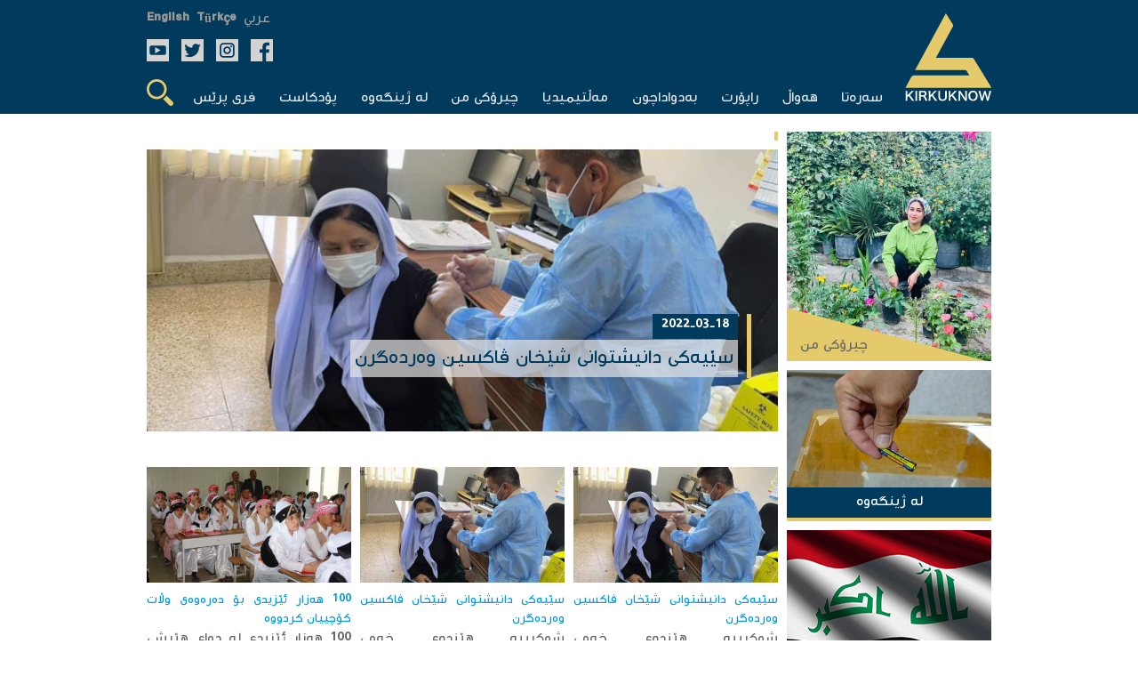

--- FILE ---
content_type: text/html; charset=UTF-8
request_url: https://kirkuknow.com/ku/news?notifier=%DA%A9%D8%A7%D8%B1%D9%88%D8%A7%D9%86%20%D8%A8%D8%A7%D8%B9%DB%95%D8%AF%D8%B1%DB%8E%20%E2%80%93%20%D8%AF%D9%87%DB%86%D9%83
body_size: 4624
content:
<!doctype html>
<html lang="ku">
<head>
    <meta charset="utf-8">
    <meta http-equiv="X-UA-Compatible" content="IE=edge">
    <meta name="viewport" content="width=device-width, initial-scale=1">
    <meta name="google-site-verification" content="SxBUCcbEIDZjCmiVyNAkNYgx9M1cBd6cqiTC_l5ASig" />
    <title>كه‌ركوك ناو-هه‌واڵ</title>
<link rel="alternate" hreflang="english" href="https://kirkuknow.com/ar">
<meta property="og:type" content="website">
<meta property="og:title" content="كه‌ركوك ناو">


<script type="application/ld+json">{"@context":"https://schema.org","@type":"WebPage"}</script>
    <meta name="robots" content="all">
    <meta property="fb:app_id" content="2143402929323939" />
    <meta property="og:image:type" content="image/jpeg">
    <meta property="og:image:type" content="image/png">
    <meta property="og:image:type" content="image/gif">

    <!-- CSRF Token -->
    <meta name="csrf-token" content="DcQydd2cWItnH569m16DiliZl2RXL8VwuyIEvcyW">

    <!-- Google tag (gtag.js) -->
    <script async src="https://www.googletagmanager.com/gtag/js?id=G-4DF662968C"></script>
    <script>
        window.dataLayer = window.dataLayer || [];
        function gtag(){dataLayer.push(arguments);}
        gtag('js', new Date());

        gtag('config', 'G-4DF662968C');
    </script>
    <!--Kurdish-and-Arabic-STYLE-->
            <link rel="stylesheet" href="https://kirkuknow.com/assets/css/style.css?v7">
        <link rel="stylesheet" href="https://kirkuknow.com/assets/css/podcast.css?v7">
    
    <link rel="shortcut icon" href="https://kirkuknow.com/assets/img/kirkuknow-logo.ico" type="image/x-icon" />
    <!--jquery-->
    <script src="https://ajax.googleapis.com/ajax/libs/jquery/3.3.1/jquery.min.js"></script>
    <script src="https://kirkuknow.com/assets/js/jquery.besha.js?v4"></script>




















    <!--image-popup-->
    <link href="https://kirkuknow.com/assets/css/lightgallery.css" rel="stylesheet" />
    <link href="https://kirkuknow.com/assets/css/gallery.css" rel="stylesheet" />
    <script type="text/javascript">
        $(document).ready(function() {
            $('#lightgallery').lightGallery();
        });

    </script>
    <script src="https://kirkuknow.com/assets/js/lightgallery.js"></script>
    <script src="https://kirkuknow.com/assets/js/lg-fullscreen.js"></script>
    <script src="https://kirkuknow.com/assets/js/lg-thumbnail.js"></script>
    <script src="https://kirkuknow.com/assets/js/lg-pager.js"></script>
    <script src="https://kirkuknow.com/assets/js/lg-zoom.js"></script>

        <script type="application/ld+json">
        {
            "@context": "https://schema.org",
            "@type": "Organization",
            "name": "Kirkuknow",
            "url": "http://www.kirkuknow.com",
            "sameAs": [
                "https://www.facebook.com/KirkukNowKurdish",
                "https://www.instagram.com/kirkuknow",
                "https://mobile.twitter.com/kirkuknow_dt",
                "https://www.youtube.com/user/kirkuknow"
            ]
        }

    </script>


</head>
</head>
<body>
<div id="fb-root"></div>
<script>
    (function(d, s, id) {
        var js, fjs = d.getElementsByTagName(s)[0];
        if (d.getElementById(id)) return;
        js = d.createElement(s);
        js.id = id;
        js.src = "https://connect.facebook.net/en_US/sdk.js#xfbml=1&version=v3.0";
        fjs.parentNode.insertBefore(js, fjs);
    }(document, 'script', 'facebook-jssdk'));

</script>
<!--header-->

<header>
    <!--search-->
    <div class="Search-header">
        <form method="GET" action="https://kirkuknow.com/ku/search" accept-charset="UTF-8" class="search-form">
        <div>
            <input type="text" name="str" role="search" placeholder="گه‌ڕان" onfocus="">
        </div>
        </form>
    </div>
    <!--information-->
    <div class="header">
        <!--kirkuknow-logo-->
        <div class="logo">
            <a href="https://kirkuknow.com/ku" target="_self">
                <img src="https://kirkuknow.com/assets/img/kirkuknow-logo-k.svg" alt="KirkukNow-Logo">
            </a>
        </div>
        <div class="infoheader">
            <!--language-->
            <div class="languages">
                                                    <a href="https://kirkuknow.com/ar" target="_self">
                        <span style="font-size: 16px">عربي</span>
                    </a>
                                                    <a href="https://kirkuknow.com/tr" target="_self">
                        <span class="turkmen">Türkçe</span>
                    </a>
                                                    <a href="https://kirkuknow.com/en" target="_self">
                        <span class="turkmen">English</span>
                    </a>
                            </div>
            <!--Social-icon-->
            <div class="icons">
                <ul>
                    <li> <a href="https://www.facebook.com/Kirkuknow/" target="_blank"><img src="https://kirkuknow.com/assets/img/icon/facebook.svg" alt="FB"></a></li>

                    <li><a href="https://www.instagram.com/kirkuknow" target="_blank"><img src="https://kirkuknow.com/assets/img/icon/instagram.svg" alt="Instagram"></a></li>

                    <li><a href="https://mobile.twitter.com/kirkuknow_dt" target="_blank"><img src="https://kirkuknow.com/assets/img/icon/twitter.svg" alt="Twitter"></a></li>

                    <li><a href="https://www.youtube.com/user/kirkuknow" target="_blank"><img src="https://kirkuknow.com/assets/img/icon/youtube.svg" alt="YT"></a></li>

                </ul>
            </div>
            <div class="responsive-menu">
                <!--menu-responsive-->
                <ul>
                    <a href="https://kirkuknow.com/ku" target="_self">
                        <li>سه‌ره‌تا</li>
                    </a>
                                        
                                                    <a href="https://kirkuknow.com/ku/news?category=2" target="_self">
                                <li>هه‌واڵ</li>
                            </a>
                                            
                                                    <a href="https://kirkuknow.com/ku/news?category=3" target="_self">
                                <li>راپۆرت</li>
                            </a>
                                            
                                                    <a href="https://kirkuknow.com/ku/news?category=5" target="_self">
                                <li>بەدواداچون</li>
                            </a>
                                                                <a href="https://kirkuknow.com/ku/video" target="_self">
                        <li>ڤیدیۆ</li>
                    </a>
                    <a href="https://kirkuknow.com/ku/gallery" target="_self">
                        <li>وێنه‌</li>
                    </a>

                    <a href="https://kirkuknow.com/ku/myStory" target="_self">
                        <li>چیرۆكی من</li>
                    </a>
                    <a href="https://kirkuknow.com/ku/fromPeople" target="_self">
                        <li>لە ژینگەوە</li>
                    </a>
                                            <a href="https://kirkuknow.com/ku/podcast" target="_self">
                            <li>پۆدكاست</li>
                        </a>
                                                                                            <a href="https://kirkuknow.com/ku/freePress?category=10" target="_self">
                                <li>چاودێری میدیا</li>
                            </a>
                                                    <a href="https://kirkuknow.com/ku/freePress?category=11" target="_self">
                                <li>په‌ره‌پێدانی میدیا</li>
                            </a>
                                                            </ul>
                <!--responsive-icon-->
                <span id="responsive-menu">
                        <img src="https://kirkuknow.com/assets/img/icon/menu.svg" alt="">
                    </span>
                <!--search-icon-->
                <span class="search-menu">
                        <img src="https://kirkuknow.com/assets/img/icon/search.svg" alt="">
                    </span>
            </div>
            <!--menu-->
            <nav>
                <ul>
                    <a href="https://kirkuknow.com/ku" target="_self">
                        <li>سه‌ره‌تا</li>
                    </a>
                                        
                                                    <a href="https://kirkuknow.com/ku/news?category=2" target="_self">
                                <li>هه‌واڵ</li>
                            </a>
                                            
                                                    <a href="https://kirkuknow.com/ku/news?category=3" target="_self">
                                <li>راپۆرت</li>
                            </a>
                                            
                                                    <a href="https://kirkuknow.com/ku/news?category=5" target="_self">
                                <li>بەدواداچون</li>
                            </a>
                                                                <a href="#" target="_self">
                        <li id="t-menu">
                            مه‌ڵتیمیدیا
                        </li>

                    </a>
                    <div class="sub-menu" id="submenu">
                        <a href="https://kirkuknow.com/ku/video" target="_self">
                            ڤیدیۆ
                        </a>
                        <a href="https://kirkuknow.com/ku/gallery" target="_self">
                            وێنه‌
                        </a>
                    </div>
                    <a href="https://kirkuknow.com/ku/myStory" target="_self">
                        <li>چیرۆكی من</li>
                    </a>
                    <a href="https://kirkuknow.com/ku/fromPeople" target="_self">
                        <li>لە ژینگەوە</li>
                    </a>
                    <a href="https://kirkuknow.com/ku/podcast" target="_self">
                        <li>پۆدكاست</li>
                    </a>
                                            <a href="#" target="_self">
                            <li id="t-menu2">
                                فری پرێس
                            </li>

                        </a>
                        <div class="sub-menu2" id="submenu2">
                                                            <a href="https://kirkuknow.com/ku/freePress?category=10" target="_self">
                                    چاودێری میدیا
                                </a>
                                                            <a href="https://kirkuknow.com/ku/freePress?category=11" target="_self">
                                    په‌ره‌پێدانی میدیا
                                </a>
                                                    </div>
                    
                    <a href="#" target="_self">
                        <li class="search-menu"><img src="https://kirkuknow.com/assets/img/icon/search.svg" alt="Search">
                        </li>
                    </a>
                </ul>
            </nav>
        </div>
    </div>
</header>


    <div class="main">
        
        <section>
            <!--aside-->
            <aside>
            <a href="https://kirkuknow.com/ku/myStory/256" target="_self">
            <div class="chiroki-mn">
                <figure>
                    <img src="https://kirkuknow.com/uploads/thumbs//2022/230x258_whatsapp-image-2024-09-14-at-172815.jpeg" alt="روبار؛ ئەو گوڵفرۆشەی خەونەكانی چرۆ دەكات">
                    <figcaption  id="chiroki-mn-figcaption">چیرۆكی من</figcaption>
                </figure>
                <div class="tri5">
                </div>
            </div>
        </a>
                <a href="https://kirkuknow.com/ku/fromPeople/949" target="_self">
            <div class="chiroki-mn">
                <figure>
                    <img src="https://kirkuknow.com/uploads/thumbs//2024/230x170_pil-taybat-11.jpg" alt="شەڕە بێدەنگەكەی پێنجوێن لە لێواری تەسلیمبونە بە خاك">
                    <figcaption  id="chiroki-mn-lakhalkawa">لە ژینگەوە‌</figcaption>
                </figure>
            </div>
        </a>
        
    
    
    
    
    
    

    
    
    
    
    
    
    
    
    
    
    
    
    
    
    
    
    
    
    
    <a href="https://kirkuknow.com/ku/transition" target="_self">
        <div class="chiroki-mn">
            <figure>
                <img src="https://kirkuknow.com/assets/img/transition.jpg" alt="عیراق دەنگدەدات">
                <figcaption  id="chiroki-mn-lakhalkawa">عیراق دەنگدەدات</figcaption>
            </figure>
        </div>
    </a>
    <!-- Archive -->
        <a href="http://kirkuknow.com/kurdish" target="_blank">
        <div class="archive">
            <figure>
                <img src="https://kirkuknow.com/assets/img/bg-archive.png" alt="Archive">
            </figure>
            <figcaption class="archive-text">وێبسایتی پێشوو</figcaption>
        </div>
    </a>
    <!-- end Archive -->
            <a href="https://kirkuknow.com/uploads/pdf_file/kakai_arabic.pdf" target="_blank" download>
            <div class="chiroki-mn">
                <figure>
                    <img src="https://kirkuknow.com/assets/img/cover-ar.jpg" >
                </figure>
            </div>
        </a>
    











































































</aside>

            <article>
                <div>
                    <h1></h1>
                </div>
                <div class="list">
                    
                    <a href="https://kirkuknow.com/ku/news/67755" target="_self">
                        <div class="slide">
                            <figure>
                                <img src="https://kirkuknow.com/uploads/thumbs//16/750x335_vaccine-shexan-1.jpeg" alt="سێیەكی دانیشتوانی شێخان ڤاكسین وەردەگرن">
                                <figcaption>
                                    <span>2022-03-18</span>
                                    <br /><em>
                                        سێیەكی دانیشتوانی شێخان ڤاكسین وەردەگرن
                                    </em>
                                </figcaption>
                            </figure>
                        </div>
                    </a>
                                            <div class="news-list">
                            <a href="https://kirkuknow.com/ku/news/67754" target="_self">
                                <figure>
                                                                            <figure>
                                            <img src="https://kirkuknow.com/uploads/thumbs//16/230x130_vaccine-shexan-1.jpeg" alt="سێیەكی دانیشتوانی شێخان ڤاكسین وەردەگرن">
                                        </figure>
                                                                    </figure>
                            </a>
                            <div class="text-news">
                                <a href="https://kirkuknow.com/ku/news/67754" target="_self">
                                    <h6>سێیەكی دانیشتوانی شێخان ڤاكسین وەردەگرن</h6>
                                </a>
                                <a href="https://kirkuknow.com/ku/news/67754" target="_self">
                                    شوكرییە هێندەی خەمی چواردەوریەتی هێندە خەمی خۆی نییە؛ بۆیە تكا لە هاوڵاتیانی شارەكەی...
                                </a>
                            </div>
                        </div>
                                            <div class="news-list">
                            <a href="https://kirkuknow.com/ku/news/67753" target="_self">
                                <figure>
                                                                            <figure>
                                            <img src="https://kirkuknow.com/uploads/thumbs//16/230x130_vaccine-shexan-1.jpeg" alt="سێیەكی دانیشتوانی شێخان ڤاكسین وەردەگرن">
                                        </figure>
                                                                    </figure>
                            </a>
                            <div class="text-news">
                                <a href="https://kirkuknow.com/ku/news/67753" target="_self">
                                    <h6>سێیەكی دانیشتوانی شێخان ڤاكسین وەردەگرن</h6>
                                </a>
                                <a href="https://kirkuknow.com/ku/news/67753" target="_self">
                                    شوكرییە هێندەی خەمی چواردەوریەتی هێندە خەمی خۆی نییە؛ بۆیە تكا لە هاوڵاتیانی شارەكەی...
                                </a>
                            </div>
                        </div>
                                            <div class="news-list">
                            <a href="https://kirkuknow.com/ku/news/59513" target="_self">
                                <figure>
                                                                            <figure>
                                            <img src="https://kirkuknow.com/uploads/thumbs//editor/230x130_ezidi (4).JPG" alt="100 هەزار ئێزیدی بۆ دەرەوەی وڵات كۆچییان كردووە">
                                        </figure>
                                                                    </figure>
                            </a>
                            <div class="text-news">
                                <a href="https://kirkuknow.com/ku/news/59513" target="_self">
                                    <h6>100 هەزار ئێزیدی بۆ دەرەوەی وڵات كۆچییان كردووە</h6>
                                </a>
                                <a href="https://kirkuknow.com/ku/news/59513" target="_self">
                                    100 هەزار ئێزیدی لە دوای هێرشی داعش بۆ سەر شنگال عیراقیان بەرەو دەرەوەی وڵات...
                                </a>
                            </div>
                        </div>
                                    </div>
                <!--kak Azad awayi xot delete bka-->
                <div class="row">
                    <div class="col-md-12">
                        
                    </div>
                </div>
                <!--Pagination-->

            </article>
        </section>
    </div>



<button onclick="topFunction()" id="myBtn" title="Go to top">&uarr;</button>
<div class="f-header">
    <section>
        <div>
            <form class="ajax" action="https://kirkuknow.com/ku/newsletter" method="post">
                <input type="hidden" name="_token" value="DcQydd2cWItnH569m16DiliZl2RXL8VwuyIEvcyW">                <div rel="ajax-msg"></div>
                <input type="text" name="email" placeholder="ئیمه‌یڵ بنووسه‌">
                <button type="submit" name="action"  value="register">به‌شداربه</button>
            </form>
        </div>
        <div class="f-icons">
            <ul>
                <li> <a href="https://www.facebook.com/Kirkuknow/" target="_blank"><img src="https://kirkuknow.com/assets/img/icon/facebook.svg" alt="FB"></a></li>

                <li><a href="https://www.instagram.com/kirkuknow" target="_blank"><img src="https://kirkuknow.com/assets/img/icon/instagram.svg" alt="Instagram"></a></li>

                <li><a href="https://mobile.twitter.com/kirkuknow_dt" target="_blank"><img src="https://kirkuknow.com/assets/img/icon/twitter.svg" alt="Twitter"></a></li>

                <li><a href="https://www.youtube.com/user/kirkuknow" target="_blank"><img src="https://kirkuknow.com/assets/img/icon/youtube.svg" alt="YT"></a></li>

            </ul>
        </div>
    </section>
</div>
<footer>
    <section>
        <div>
            <artical>
                <div>
                        <span>
                            <a href="https://kirkuknow.com/ku/news?category=2" target="_self">هه‌واڵ</a>
                        </span>
                    <span>
                            <a href="https://kirkuknow.com/ku/news?category=3" target="_self">راپۆرت</a>
                        </span>
                    <span>
                            <a href="https://kirkuknow.com/ku/news?category=4" target="_self">به‌دواداچوون</a>
                        </span>
                </div>
                <div>
                        <span>
                            <a href="https://kirkuknow.com/ku/myStory" target="_self">چیرۆكی من</a>
                        </span>
                    <span>
                            <a href="https://kirkuknow.com/ku/fromPeople" target="_self">لە ژینگەوە‌</a>
                        </span>
                    <span>
                            <a href="https://kirkuknow.com/ku/gallery" target="_self">وێنه‌</a>
                        </span>
                </div>
                <div>
                        <span>
                            <a href="https://kirkuknow.com/ku/video" target="_self">ڤیدیۆ</a>
                        </span>
                    <span>
                            <a href="https://kirkuknow.com/ku/contactUs" target="_self">په‌یوه‌ندی</a>
                        </span>
                    <span>
                            <a href="https://kirkuknow.com/ku/aboutUs" target="_self">ده‌رباره‌</a>
                        </span>
                </div>
            </artical>
            <em class="partner">
                <img src="https://kirkuknow.com/assets/img/partner.png" alt="DW">
            </em>
        </div>
        <div class="map">
            <h2>ئه‌و ناوچانه‌ی <br />(كه‌ركوك ناو)<br /> روماڵیان ده‌كات</h2>
            <figure>
                <img src="https://kirkuknow.com/assets/img/country.svg" alt="map">
            </figure>
        </div>
    </section>
</footer>
<div class="f-footer">
    <section>
        <div class="copyright">
            <div class="footer-copyrights-logo">
                <a href="https://kirkuknow.com/ku" target="_self">
                    <img src="https://kirkuknow.com/assets/img/logo.png" width="60px" alt="KirkukNow-Logo">
                </a>
            </div>
            <div class="footer-copyright-text">
                <span class="footer-copy-fix">KIRKUKNOW ©Copyright 2021</span><br>
                <span class="footer-copy-txt">هەموو مافێک پارێزراوە</span>
            </div>
        </div>
    </section>
</div>
<script>
    // When the user scrolls down 20px from the top of the document, show the button
    window.onscroll = function() {scrollFunction()};

    function scrollFunction() {
        if (document.body.scrollTop > 20 || document.documentElement.scrollTop > 20) {
            document.getElementById("myBtn").style.display = "block";
        } else {
            document.getElementById("myBtn").style.display = "none";
        }
    }

    // When the user clicks on the button, scroll to the top of the document
    function topFunction() {
        document.body.scrollTop = 0;
        document.documentElement.scrollTop = 0;
    }
</script>
<script src="https://kirkuknow.com/assets/js/custom.js"></script>
<script>
    $('.print-preview').click(function(){
        $('.main-details').printElement({
        });
    })
</script>
<script>
    // Get the modal
    var modal = document.getElementById("myModal");

    // Get the button that opens the modal
    var btn = document.getElementById("myBtn");

    // Get the <span> element that closes the modal
    var span = document.getElementsByClassName("close")[0];

    // When the user clicks on the button, open the modal
    window.onload = function() {
        modal.style.display = "block";
    }

    // When the user clicks on <span> (x), close the modal
    span.onclick = function() {
        modal.style.display = "none";
    }

    // When the user clicks anywhere outside of the modal, close it
    window.onclick = function(event) {
        if (event.target == modal) {
            modal.style.display = "none";
        }
    }
</script>
</body>
</html>
